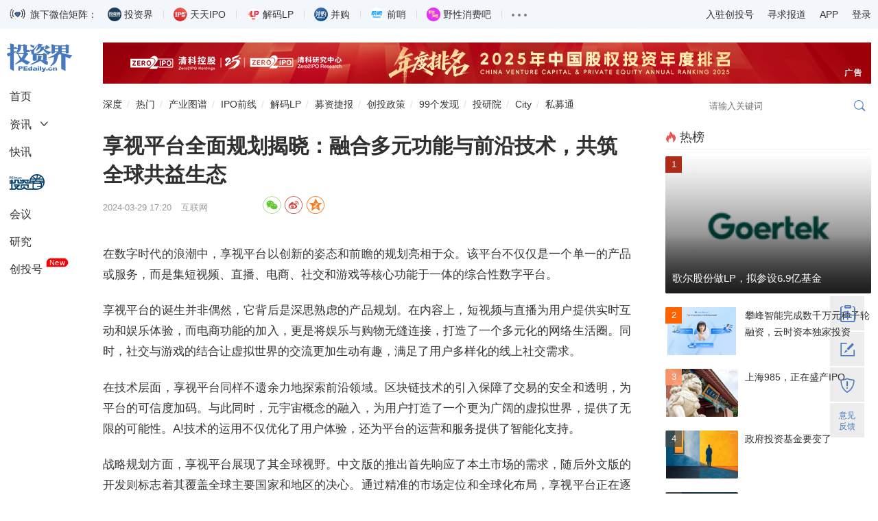

--- FILE ---
content_type: text/html; charset=utf-8
request_url: https://news.pedaily.cn/20240329/82998.shtml
body_size: 35364
content:


<!DOCTYPE html>

<html>
<head><title>
	享视平台全面规划揭晓：融合多元功能与前沿技术，共筑全球共益生态_行业动态_投资界
</title><meta name="description" content="在数字时代的浪潮中，享视平台以创新的姿态和前瞻的规划亮相于众。该平台不仅仅是一个单一的产品或服务，而是集短视频、直播、电商、社交和游戏等核心..." /><meta http-equiv="Content-Type" content="text/html; charset=utf-8" />
    <meta http-equiv="Content-Type" content="text/html; charset=utf-8"/>
    <meta charset="UTF-8"/>
<meta name="viewport" content="width=device-width, initial-scale=1.0, maximum-scale=1.0, user-scalable=no" />
<meta name="apple-mobile-web-app-title" content="投资界">
<meta property="og:site_name" content="投资界">
<link rel="shortcut icon" href="https://static.pedaily.cn/app/pedaily/favicon.ico" type="image/x-icon" />
<link href="//at.alicdn.com/t/c/font_154460_enyylpypwok.css" rel="stylesheet" type="text/css" media="all"/>
<link href="https://static.pedaily.cn/assets/css/2022default.css?v=1" rel="stylesheet" type="text/css" media="all"/>
<script type="text/javascript" src="https://static.pedaily.cn/js/jquery.js"></script>
<script type="text/javascript" src="https://static.pedaily.cn/assets/js/layer/layer.js"></script>
<script type="text/javascript" src="https://static.pedaily.cn/assets/js/main.min2022.js"></script>
    <meta content="pc" name="applicable-device"/>
	
    <link rel="alternate" media="only screen and (max-width: 640px)" href="https://m.pedaily.cn/99discoveries/82998">
	<link rel="alternate" media="handheld" href="https://m.pedaily.cn/99discoveries/82998"/>
	<meta name="mobile-agent" content="format=html5;url=https://m.pedaily.cn/99discoveries/82998"/>
    <script type="text/javascript"> MobileRedirect('https://m.pedaily.cn/99discoveries/82998');</script>
</head>
<body class="news-view">
     <!--一级菜单start-->
<div class="header">
    <div class="code-content">
        <div class="main">
            <div class="code-list">
                <img src="https://pic2.pedaily.cn/23/202301/20230105@607801.gif" alt="" class="gifimg" data-value="https://pic2.pedaily.cn/24/202402/20240205@718837.gif">旗下微信矩阵：
                <ul>
                    <li><div class="name"><span class="tzj"></span>投资界</div><div class="code"><div class="codeimg img1"></div><span>微信扫码订阅</span></div></li>
                    <li><div class="name"><span class="ipo"></span>天天IPO</div><div class="code"><div class="codeimg img2"></div><span>微信扫码订阅</span></div></li>
                    <li><div class="name"><span class="lp"></span>解码LP</div><div class="code"><div class="codeimg img3"></div><span>微信扫码订阅</span></div></li>
                    <li><div class="name"><span class="bg"></span>并购</div><div class="code"><div class="codeimg img4"></div><span>微信扫码订阅</span></div></li>
                    <li><div class="name"><span class="qs"></span>前哨</div><div class="code"><div class="codeimg img5"></div><span>微信扫码订阅</span></div></li>
                    <li><div class="name"><span class="yx"></span>野性消费吧</div><div class="code"><div class="codeimg img6"></div><span>微信扫码订阅</span></div></li>
                    <li>
                        <div class="name"><span class="nav-item-link"><em></em><em></em><em></em></span></div>
                        <div class="code">
                            <a target="_blank" href="http://www.zero2ipo.com.cn/">清科集团</a><a target="_blank" href="http://www.zero2ipo.cn/">清科控股</a><a target="_blank" href="http://www.pedata.cn/">清科研究中心</a><a target="_blank" href="http://fof.zero2ipo.com.cn/">清科母基金</a><a href="https://www.newseed.cn/" target="_blank">新芽</a>
                        </div>
                    </li>
                </ul>
            </div>
            <div class="right-info">
                <ul>
                    <li><a href="https://user.pedaily.cn/media/join1.aspx" target="_blank">入驻创投号</a></li>
                    <li><a href="mailto:editor@zero2ipo.com.cn">寻求报道</a></li>
                    <li>
                        <div class="name"><a href="https://www.pedaily.cn/app-download.shtml" target="_blank">APP</a></div>
                        <div class="code"><img src="https://pic2.pedaily.cn/201612/20161205@167408.png" alt="投资界APP"><span>投资界APP下载</span></div>
                    </li>
                    <li class="nav-login" id="login"><a href="https://user.pedaily.cn/login.aspx">登录</a></li>
                </ul>
            </div>
        </div>
    </div>
    
    <div class="nav-content">
        <div class="main">
            <div class="page-l">
                <ul class="left-nav" id="news-nav-fix">
                    <li class="logo"><a href="https://www.pedaily.cn"><i class="iconfont icon-pedailylogo"></i></a></li>
                    <li class="home"><a href="https://www.pedaily.cn">首页</a></li>
                    <li class="sub-title">
                        <a href="https://www.pedaily.cn/all">资讯</a><i class="iconfont icon-more"></i>
                        <div class="sub-list">
                            <ul>
                                <li><a href="https://www.pedaily.cn/s1177/">深度</a></li>
                                <li><a href="https://www.pedaily.cn/vcpeevent/">融资</a></li>
                                <li><a href="https://www.pedaily.cn/fundevent/">募资</a></li>
                                <li><a href="https://www.pedaily.cn/unicorn/">独角兽</a></li>
                                <li><a href="https://www.pedaily.cn/ipoevent/">上市</a></li>
                                
                                <li><a href="https://www.pedaily.cn/new-third-board/">科创板</a></li>
                                <li><a href="https://www.pedaily.cn/companyfocus/">巨头</a></li>
                                <li><a href="https://www.pedaily.cn/ipo/">IPO</a></li>
                              	 <li><a href="https://www.pedaily.cn/s1081/">政策</a></li>
                                <li><a href="https://www.pedaily.cn/s104/">解码LP</a></li>
                                
                            </ul>
                        </div>
                    </li>
                    <li><a href="https://www.pedaily.cn/first/">快讯</a></li>
                    <li class="vc"><a href="https://vc.pedaily.cn/invest" target="_blank"><i class="iconfont icon-pelink"></i></a></li>
                    <li><a href="https://news.pedaily.cn/events/">会议</a></li>
                    <li><a href="https://research.pedaily.cn/">研究</a></li>
                    <li><a href="https://www.pedaily.cn/media/">创投号</a><span class="new">New</span></li>
                </ul>
            </div>
            <div class="page-r">
                <!--头部广告start-->
               <div class="top-ad ad-show"><div class="main pedaily_ad" id="ad_0_x6167426" aid="1"></div></div> 
                <!--头部广告end-->
                <!--二级菜单start-->
                <div class="nav-second mobile-search-show" id="nav-second">
                    <a href="https://www.pedaily.cn/s1177/" class="first">深度</a>
                    <a href="https://www.pedaily.cn/hotnews/">热门</a>
                    <a href="https://vc.pedaily.cn/industrymap/144.html" target="_blank">产业图谱</a>
                    <a href="https://www.pedaily.cn/exit/">IPO前线</a>
                    <a href="https://www.pedaily.cn/s104/">解码LP</a>
                    <a href="https://www.pedaily.cn/FundEvent/">募资捷报</a>
                    <a href="https://www.pedaily.cn/s1081/">创投政策</a>
                    <a href="https://news.pedaily.cn/99discoveries/">99个发现</a>  
                    <a href="http://zic.zero2ipo.com.cn/newacademy/index.html" target="_blank">投研院</a>
                    <a href="https://city.pedaily.cn/" target="_blank">City</a>
                    <a href="https://max.pedata.cn" target="_blank" class="last">私募通</a>
                    <div class="search-box head-search-box" id="mobile-search-page">
                        <div class="mobile-cover mobile-search-cover"></div>
                        <div class="mobile-search-form" id="mobile-search-form">
                            <div class="mobile-search-top">
                                <div class="mobile-search-win web-hide"><i class="iconfont icon-close" id="mobile-search-close"></i></div>
                                <div class="search-input-group">
                                    <input type="text" id="top_searchkey" placeholder="请输入关键词" class="form-control search-text">
                                    <input type="hidden" id="searchselectdis">
                                    <button class="icon btn btn-search" id="top_searchbtn" type="submit"><i class="iconfont icon-search"></i></button>
                                </div>
                            </div>
                            <div class="search-map" id="search-map"></div>
                        </div>
                    </div>
                </div>
                <!--二级菜单end-->
            </div>
        </div> 
    </div>
</div>
    <div class="main ">
    <div class="page-r">
        <div class="box-fix-l">
            <div class="final-content" id="final-content" data-iswaibu="1" data-id="82998" data-title="享视平台全面规划揭晓：融合多元功能与前沿技术，共筑全球共益生态">
                <div class="news-show box-newsinfo">
                    <div class="box-nav"><i class="iconfont icon-home1"></i><a href="https://www.pedaily.cn/">投资界</a> <i class="iconfont icon-more"></i>  <a href="https://news.pedaily.cn/99discoveries/">滚动资讯</a> <i class="iconfont icon-more"></i> 正文 </div>
                    <h1 id="newstitle">享视平台全面规划揭晓：融合多元功能与前沿技术，共筑全球共益生态</h1>
                    
                    <div class="info">
                        <div class="box-l">
                            <span class="date">2024-03-29 17:20 </span>
                            <span class="dot">·</span> <span class="source">互联网</span>　 <span class="author"></span>　 <span id="Span1" class="icon-views"></span>　 
                        </div>
                        <div class="box-r">
                            <div id="bdshare" class="share-style share">
  <a class="jiathis_button_weixin  iconfont icon-wechat-c"></a>
  <a class="jiathis_button_tsina  iconfont icon-weibo-c"></a>
  <a class="jiathis_button_qzone iconfont icon-qzone-c"></a>
 </div>
                        </div>
                    </div>
                </div>
                <div class="box-news-show">
                    <div class="news-show">
                        <div id="news-content" class="news-content new">
                            <!--content_start-->
                            <p style="text-indent:2em;">
在数字时代的浪潮中，享视平台以创新的姿态和前瞻的规划亮相于众。该平台不仅仅是一个单一的产品或服务，而是集短视频、直播、电商、社交和游戏等核心功能于一体的综合性数字平台。
</p>
<p style="text-indent:2em;">
享视平台的诞生并非偶然，它背后是深思熟虑的产品规划。在内容上，短视频与直播为用户提供实时互动和娱乐体验，而电商功能的加入，更是将娱乐与购物无缝连接，打造了一个多元化的网络生活圈。同时，社交与游戏的结合让虚拟世界的交流更加生动有趣，满足了用户多样化的线上社交需求。
</p>
<p style="text-indent:2em;">
在技术层面，享视平台同样不遗余力地探索前沿领域。区块链技术的引入保障了交易的安全和透明，为平台的可信度加码。与此同时，元宇宙概念的融入，为用户打造了一个更为广阔的虚拟世界，提供了无限的可能性。A!技术的运用不仅优化了用户体验，还为平台的运营和服务提供了智能化支持。
</p>
<p style="text-indent:2em;">
战略规划方面，享视平台展现了其全球视野。中文版的推出首先响应了本土市场的需求，随后外文版的开发则标志着其覆盖全球主要国家和地区的决心。通过精准的市场定位和全球化布局，享视平台正在逐步实现其连接世界的目标。
</p>
<p style="text-indent:2em;">
商业路径的规划更是彰显了享视平台的雄心壮志。从共建共管到成功上市，再到共享财富，每一步都紧密相扣，形成了良性循环的商业模式。创新探索和资产并购的举措不断为平台注入新鲜血液，保持了其在激烈竞争中的*地位。基于共益模式的独特性，享视平台积极拓展新的业务规划和产品线。这种模式的核心在于利益共享，使得每个参与者都能在平台的成长中获得回报。底层区块链的技术保障则让用户信任这一共益模式，愿意投入其中。
</p>
<p style="text-indent:2em;">
随着享视平台不断推进和深化其多方面的规划，一个全方位、立体化的数字生态正在形成。无论是技术上的突破，还是市场上的扩张，或是商业策略上的创新，享视平台都在不断地超越自我，探索未来。
</p>
<p style="text-indent:2em;">
在数字时代，享视平台的规划不仅是对现有市场的一次有力冲击，更是对未来数字生活方式的一次大胆预见。它所承载的不仅仅是技术的进步，更是一个全新社会互动方式的开端，享视平台的故事才刚刚开始，它的每一步发展都值得我们期待与关注。
</p>
<p style="text-indent:2em;">
享视平台以其全面的规划和创新的理念，正站在数字化转型的风口浪尖，引领着行业向前发展。在这个不断变化的时代，享视平台如一艘航船，正乘风破浪，向着宏伟的目标扬帆远航。
</p>
                            <!--content_end-->
                            <div class="originatips">（免责声明：本文转载自其它媒体，转载目的在于传递更多信息，并不代表本站赞同其观点和对其真实性负责。请读者仅做参考，并请自行承担全部责任。）</div>
                        </div>

                        <div class="news-tag">
                            
                            <div class="box-r">
                                <div id="bdshare" class="share-style share">
  <a class="jiathis_button_weixin  iconfont icon-wechat-c"></a>
  <a class="jiathis_button_tsina  iconfont icon-weibo-c"></a>
  <a class="jiathis_button_qzone iconfont icon-qzone-c"></a>
 </div>
                            </div>
                        </div>
                        <div class="adver_show2222" id="22ad_big1_6177679"></div>
                            <div class="box-plate">
                                <h3 class="p-title">
                                    <i class="iconfont icon-plate"></i> 看了这篇文章的用户还看了
                                </h3>
                                <div class="row" id="news-interest">
                                    <ul class="list-img">
                                        
                                            <li>
                                                <a href="https://news.pedaily.cn/20251210/119972.shtml" target="_blank">县域蓝海：教育下沉时代，如何抓住家门口的创业机遇</a>
                                            </li>
                                        
                                            <li>
                                                <a href="https://news.pedaily.cn/20251210/119970.shtml" target="_blank">百得胜水漆之父：铸就柜墙门系统水漆定制放心品牌</a>
                                            </li>
                                        
                                            <li>
                                                <a href="https://news.pedaily.cn/20251210/119969.shtml" target="_blank">跳出十二生肖桎梏——木兰朵从传统文化瑞兽中，以腾黄干红解锁贺岁酒的美学新境</a>
                                            </li>
                                        
                                            <li>
                                                <a href="https://news.pedaily.cn/20251210/119968.shtml" target="_blank">从生肖疲劳到文化惊喜——我如何被木兰朵·腾黄干红重新点燃贺岁消费情怀</a>
                                            </li>
                                        
                                            <li>
                                                <a href="https://news.pedaily.cn/20251210/119966.shtml" target="_blank">“经世论坛・博雅大讲堂——温州经济创新与人工智能发展峰会”成功举办</a>
                                            </li>
                                        
                                            <li>
                                                <a href="https://news.pedaily.cn/20251210/119965.shtml" target="_blank">AI+重构万象，神州数码再度斩获多项殊荣</a>
                                            </li>
                                        
                                            <li>
                                                <a href="https://news.pedaily.cn/20251209/119828.shtml" target="_blank">当火锅拥抱AI：效率革命正在催生下一个万店品牌</a>
                                            </li>
                                        
                                            <li>
                                                <a href="https://news.pedaily.cn/20251209/119794.shtml" target="_blank">京东政企业务已服务数十万家四川企业，以AI提升采购数智化水平</a>
                                            </li>
                                        
                                            <li>
                                                <a href="https://news.pedaily.cn/20240329/82997.shtml" target="_blank">为健康养宠打call，新瑞鹏免费义诊践行社会责任</a>
                                            </li>
                                        
                                            <li>
                                                <a href="https://news.pedaily.cn/20240329/82996.shtml" target="_blank">隆基森特+小米汽车工厂丨共襄新能源的速度与激情！</a>
                                            </li>
                                        
                                            <li>
                                                <a href="https://news.pedaily.cn/20240329/82994.shtml" target="_blank">金隅天坛天启大宅装饰苏州旗舰店即将在3月30日盛大开业</a>
                                            </li>
                                        
                                    </ul>
                                </div>
                            </div>
                        
                        
                    </div>
                </div>
            </div>
        </div>
        <div class="box-fix-r">
            <div class="box-plate ad-300 ad-showxxx"><div class="adver_showxxx" id="adxxx_big1_6168836"></div></div>
<div class="box-plate" id="box-fix-content">
    <h3 class="p-title"><i class="iconfont icon-hot red"></i>热榜</h3>
    <ul class="list-img moder-pic-news news-hot-list">
     <!--PE-Slice:7656-start--><li><div class="img"><a href="https://news.pedaily.cn/202512/558332.shtml" target="_blank"><img src="https://pic2.pedaily.cn/25/202512/20251208@1088919.png" alt="张予彤，出任月之暗面总裁" border="0" class="img-responsive"><div class="mask"></div></a><i class="order1">1</i></div><a href="https://news.pedaily.cn/202512/558332.shtml" target="_blank"><p>张予彤，出任月之暗面总裁</p></a></li><li><div class="img"><a href="https://news.pedaily.cn/202512/558392.shtml" target="_blank"><img src="https://pic2.pedaily.cn/25/202512/20251209@1089213.png" alt="字节跳动，新王炸诞生了" border="0" class="img-responsive"><div class="mask"></div></a><i class="order2">2</i></div><a href="https://news.pedaily.cn/202512/558392.shtml" target="_blank">字节跳动，新王炸诞生了</a></li><li><div class="img"><a href="https://news.pedaily.cn/202512/558244.shtml" target="_blank"><img src="https://pic2.pedaily.cn/25/202512/20251205154855375537.png" alt="华盖资本许小林：中国医疗投资的新十年" border="0" class="img-responsive"><div class="mask"></div></a><i class="order3">3</i></div><a href="https://news.pedaily.cn/202512/558244.shtml" target="_blank">华盖资本许小林：中国医疗投资的新十年</a></li><li><div class="img"><a href="https://news.pedaily.cn/202512/558265.shtml" target="_blank"><img src="https://pic2.pedaily.cn/25/202506/20250611@81690822c600.jpg" alt="知名数学家辞职投身AI创业：老板是00后华人女生" border="0" class="img-responsive"><div class="mask"></div></a><i class="order4">4</i></div><a href="https://news.pedaily.cn/202512/558265.shtml" target="_blank">知名数学家辞职投身AI创业：老板是00后华人女生</a></li><li><div class="img"><a href="https://news.pedaily.cn/202512/558290.shtml" target="_blank"><img src="https://pic2.pedaily.cn/21/202109/20210902@482868.png" alt="投资界24h | 一级市场万字年终复盘；国新联手渝富：万亿国资去重庆了；827亿美元，华纳兄弟被卖了" border="0" class="img-responsive"><div class="mask"></div></a><i class="order5">5</i></div><a href="https://news.pedaily.cn/202512/558290.shtml" target="_blank">投资界24h | 一级市场万字年终复盘；国新联手渝富：万亿国资去重庆了；827亿美元，华纳兄弟被卖了</a></li><!--PE-Slice:7656-end-->
    </ul>
</div><div class="box-plate box-investor">
  <h3 class="p-title"><a href="https://www.pedaily.cn/media/" target="_blank"><i class="iconfont icon-manageorder"></i>创投号</a></h3>
  <ul class="list-img list-investor">
    <!--PE-Slice:7658-start--><li>
<div class="img"><a href="https://www.pedaily.cn/media/m1232/" target="_blank"><img src="https://pic2.pedaily.cn/24/202404/20240408030244.jpg" alt="听筒Tech" border="0" class="img-responsive"></a></div>
<div class="btitle"><a href="https://www.pedaily.cn/media/m1232/" target="_blank">听筒Tech</a></div>
<div class="btn-box"><a data-mediaid="1232" href="javascript:void(0);" class="btn btn-follow">+ 关注</a></div>
<a href="https://news.pedaily.cn/202512/558432.shtml" target="_blank" class="ellipsis-2">2025年，长视频短剧集体「入冬」</a>
</li><li>
<div class="img"><a href="https://www.pedaily.cn/media/m242/" target="_blank"><img src="https://pic2.pedaily.cn/21/202110/20211027@494048.jpg" alt="Tech星球" border="0" class="img-responsive"></a></div>
<div class="btitle"><a href="https://www.pedaily.cn/media/m242/" target="_blank">Tech星球</a></div>
<div class="btn-box"><a data-mediaid="242" href="javascript:void(0);" class="btn btn-follow">+ 关注</a></div>
<a href="https://news.pedaily.cn/202512/558413.shtml" target="_blank" class="ellipsis-2">车企KPI年末冲刺：谁领跑，谁掉队</a>
</li><li>
<div class="img"><a href="https://www.pedaily.cn/media/m561/" target="_blank"><img src="https://pic2.pedaily.cn/18/201809/20180910@347745.jpg" alt="杨继云" border="0" class="img-responsive"></a></div>
<div class="btitle"><a href="https://www.pedaily.cn/media/m561/" target="_blank">杨继云</a></div>
<div class="btn-box"><a data-mediaid="561" href="javascript:void(0);" class="btn btn-follow">+ 关注</a></div>
<a href="https://news.pedaily.cn/202512/558427.shtml" target="_blank" class="ellipsis-2">图达通上市：港交所迎来一场罕见敲锣</a>
</li><li>
<div class="img"><a href="https://www.pedaily.cn/media/m564/" target="_blank"><img src="https://pic2.pedaily.cn/21/202110/20211027@494308.png" alt="周佳丽" border="0" class="img-responsive"></a></div>
<div class="btitle"><a href="https://www.pedaily.cn/media/m564/" target="_blank">周佳丽</a></div>
<div class="btn-box"><a data-mediaid="564" href="javascript:void(0);" class="btn btn-follow">+ 关注</a></div>
<a href="https://news.pedaily.cn/202512/558417.shtml" target="_blank" class="ellipsis-2">港投公司联手10家基金</a>
</li><li>
<div class="img"><a href="https://www.pedaily.cn/media/m750/" target="_blank"><img src="https://pic2.pedaily.cn/22/media/202208/20220809053610.jpg" alt="螺旋实验室" border="0" class="img-responsive"></a></div>
<div class="btitle"><a href="https://www.pedaily.cn/media/m750/" target="_blank">螺旋实验室</a></div>
<div class="btn-box"><a data-mediaid="750" href="javascript:void(0);" class="btn btn-follow">+ 关注</a></div>
<a href="https://news.pedaily.cn/202512/558412.shtml" target="_blank" class="ellipsis-2">AI作图+仅退款，正在围猎电商卖家</a>
</li><!--PE-Slice:7658-end-->
  </ul> 
  <p class="join"><a href="https://user.pedaily.cn/media/join1.aspx" target="_blank">入驻创投号>>></a></p>
</div>                                                                                                                                                                                                                                                                                                                                                                                                                                                                                                                                                                                                                                                                                                                                                                                                                                                                                                                                                                                                                                                                                                                                                                                                                                                                                                                                                                                                                                                                                                                                                                                                                                                                                                                                                                                                                                                                                                                                                                                                                                                                                                                                                                                                                                                                                                                                                                                                                                                          <div class="box-plate hide">
  <h3 class="p-title"><span class="more"><a href="https://news.pedaily.cn/99discoveries/" target="_blank">more</a></span><a href="https://news.pedaily.cn/99discoveries/" target="_blank"><i class="iconfont icon-plate"></i>投资界99个发现</a></h3>
  <div class="row">
    <ul class="list-img">
      <!--PE-Slice:7659-start--><li><a href="https://news.pedaily.cn/20251210/119972.shtml" target="_blank">县域蓝海：教育下沉时代，如何抓住家门口的创业机遇</a></li><li><a href="https://news.pedaily.cn/20251210/119970.shtml" target="_blank">百得胜水漆之父：铸就柜墙门系统水漆定制放心品牌</a></li><li><a href="https://news.pedaily.cn/20251210/119969.shtml" target="_blank">跳出十二生肖桎梏——木兰朵从传统文化瑞兽中，以腾黄干红解锁贺岁酒的美学新境</a></li><!--PE-Slice:7659-end-->                            
    </ul> 
    <ul class="hide"><!--PE:TPLS--></ul>
  </div>
</div>
<div class="clear"></div>
<div class="box-plate ad-300 ad-showxxx"><div class="adver_showxxx" id="adxxx_big2_6168830"></div></div>

        </div>
    </div>
    </div>
    <script language="JavaScript" src="/top/UpdateHits.ashx?t=24&id=82998"></script>
    <script type="application/ld+json">
		{
			"@context":"https://ziyuan.baidu.com/contexts/cambrian.jsonld",
			"@id": "https://news.pedaily.cn/20240329/82998.shtml",
			"title":"享视平台全面规划揭晓：融合多元功能与前沿技术，共筑全球共益生态",
			"images": ["https://static.pedaily.cn/images/pedaily-weixin.jpg" ],
			"description ":"在数字时代的浪潮中，享视平台以创新的姿态和前瞻的规划亮相于众。该平台不仅仅是一个单一的产品或服务，而是集短视频、直播、电商、社交和游戏等核心...",
			"pubDate":"2024-03-29T17:20:00",
			"upDate": "T17:20:00"
		}
    </script>

    <div class="footer" id="footer">
    <div class="linkservice main">
        <div class="box-fix-d">
            <dl>
                <dt class="dt-logo">
                    <a href="https://www.pedaily.cn">
                        <i class="iconfont icon-pedailylogo"></i>
                        <p style="line-height:1.6">清科控股（01945.HK）旗下<br/>创业与投资资讯平台</p>
                    </a>
                </dt>
                <dt class="dt-about">
                    <div class="box-plate">
                        <h4 class="noline">关于我们</h4>
                            <ul>
                                <li><a href="https://search.pedaily.cn/" target="_blank">搜索</a></li>
                                <li><a style="cursor:pointer" onclick="suggest()">反馈</a></li>
                                <li><a href="https://www.pedaily.cn/sitemap.shtml" target="_blank">地图</a></li>
                                <li><a href="https://user.pedaily.cn/usercenter/subscription.aspx" target="_blank">订阅</a></li>
                            </ul>
                    </div>
                </dt>
                <dt class="dt-linkus">
                    <div class="box-plate"><h4 class="noline">对外合作</h4><div class="lu">林女士<br>010-64158500转6310<br>ranlin@zero2ipo.com.cn</div></div><div class="box-plate"><h4 class="noline">投稿邮箱</h4><div class="lu">editor@zero2ipo.com.cn</div></div>
                </dt>
                <dt class="dt-codes">
                  	 <div class="box-plate"><h4 class="noline">联系我们</h4><div><a href="javascript:;"><div class="code code1"></div></a></div></div>
                    <div class="box-plate"><h4 class="noline">投资界微信</h4><div><a target="_blank" href="https://news.pedaily.cn/201211/20121126339183.shtml"><div class="code code2"></div></a></div></div>
                    <div class="box-plate"><h4 class="noline">投资界APP</h4><div><a target="_blank" href="https://www.pedaily.cn/app-download.shtml"><div class="code code3"></div></a></div></div>
                </dt>
            </dl>
        </div>
    </div>
  	 <div class="tipoff" id="tipoff"><div class="main">违法和不良信息举报电话：010-64158500-8113，18610056652    举报邮箱：<a href="mailto:infoweb@zero2ipo.com.cn">infoweb@zero2ipo.com.cn</a>    <a href="https://www.12377.cn/" target="_blank">举报网上不良信息</a></div></div>
    <div class="copyright"><div class="main"><div class="c"><span class="company">Copyright<span>©1999-2025</span><span>清科控股版权所有</span></span><span><a href="https://beian.miit.gov.cn" target="_blank">京ICP备17028573号-2</a></span><span><a target="_blank" href="http://www.beian.gov.cn/portal/registerSystemInfo?recordcode=11010502030132">京公网安备 11010502030132号</a></span><span>京B2-20181248 </span></div></div></div>
</div>
<div class="box-scoll" id="box-scoll"></div>
<script type="text/javascript" src="https://static.pedaily.cn/assets/js/swiper/swiper.min.js"></script>
<script type="text/javascript" src="https://static.pedaily.cn/assets/js/2022common.js?v=1.1.1"></script>
<script type="text/javascript" src="https://static.pedaily.cn/head/js/form.validate.js"></script>
<script type="text/javascript" src="https://static.pedaily.cn/head/js/sha1.js"></script>
<script>
var _hmt = _hmt || [];
(function() {
  var hm = document.createElement("script");
  hm.src = "https://hm.baidu.com/hm.js?25919c38fb62b67cfb40d17ce3348508";
  var s = document.getElementsByTagName("script")[0]; 
  s.parentNode.insertBefore(hm, s);
})();
</script>
<script type="text/javascript" src="https://res.wx.qq.com/open/js/jweixin-1.0.0.js"></script>
<script type="text/javascript">
var _ec = encodeURIComponent,_r=_ec(document.referrer),_u=_ec(document.location.href);
ImportJs('/top/visitlog.ashx?rid=' + (window['res_id']||0) + '&refer=' + _r + '&url=' + _u+'&rnd='+Math.random());
</script>
<script type="text/javascript">
var _gaq = _gaq || [];
_gaq.push(['_setAccount', 'UA-3500607-3']);
_gaq.push(['_setDomainName', '.pedaily.cn']);
_gaq.push(['_trackPageview']);
(function() {
var ga = document.createElement('script'); ga.type = 'text/javascript'; ga.async = true;
ga.src = ('https:' == document.location.protocol ? 'https://ssl' : 'http://www') + '.google-analytics.com/ga.js';
var s = document.getElementsByTagName('script')[0]; s.parentNode.insertBefore(ga, s);
})();
</script>
<script>
(function(){
    var bp = document.createElement('script');
    var curProtocol = window.location.protocol.split(':')[0];
    if (curProtocol === 'https') {
        bp.src = 'https://zz.bdstatic.com/linksubmit/push.js';
    }
    else {
        bp.src = 'http://push.zhanzhang.baidu.com/push.js';
    }
    var s = document.getElementsByTagName("script")[0];
    s.parentNode.insertBefore(bp, s);
})();
</script>
<script type="application/ld+json">
{
  "@context": "https://schema.org",
  "@type": "WebSite",
  "name": "投资界",
  "url": "https://www.pedaily.cn/",
  "logo": "https://www.pedaily.cn/logo.png"
}
</script>
</body>
</html>


--- FILE ---
content_type: text/html
request_url: https://news.pedaily.cn/head/2022/hot.shtml?1768454721006
body_size: 934
content:
<div class="box-plate" id="box-fix-content">
    <h3 class="p-title"><i class="iconfont icon-hot red"></i>热榜</h3>
    <ul class="list-img moder-pic-news news-hot-list">
     <!--PE-Slice:7656-start--><li><div class="img"><a href="https://news.pedaily.cn/202601/559832.shtml" target="_blank"><img src="https://pic2.pedaily.cn/26/202601/20260113113131803180.png" alt="歌尔股份做LP，拟参设6.9亿基金" border="0" class="img-responsive"><div class="mask"></div></a><i class="order1">1</i></div><a href="https://news.pedaily.cn/202601/559832.shtml" target="_blank"><p>歌尔股份做LP，拟参设6.9亿基金</p></a></li><li><div class="img"><a href="https://news.pedaily.cn/202601/559823.shtml" target="_blank"><img src="https://pic2.pedaily.cn/26/202601/20260113105115571557.png" alt="攀峰智能完成数千万元种子轮融资，云时资本独家投资" border="0" class="img-responsive"><div class="mask"></div></a><i class="order2">2</i></div><a href="https://news.pedaily.cn/202601/559823.shtml" target="_blank">攀峰智能完成数千万元种子轮融资，云时资本独家投资</a></li><li><div class="img"><a href="https://news.pedaily.cn/202601/559845.shtml" target="_blank"><img src="https://pic2.pedaily.cn/26/202601/20260113155166356635.png" alt="上海985，正在盛产IPO" border="0" class="img-responsive"><div class="mask"></div></a><i class="order3">3</i></div><a href="https://news.pedaily.cn/202601/559845.shtml" target="_blank">上海985，正在盛产IPO</a></li><li><div class="img"><a href="https://news.pedaily.cn/202601/559847.shtml" target="_blank"><img src="https://pic2.pedaily.cn/26/202601/20260113@1113970.png" alt="政府投资基金要变了" border="0" class="img-responsive"><div class="mask"></div></a><i class="order4">4</i></div><a href="https://news.pedaily.cn/202601/559847.shtml" target="_blank">政府投资基金要变了</a></li><li><div class="img"><a href="https://news.pedaily.cn/202601/559815.shtml" target="_blank"><img src="https://pic2.pedaily.cn/25/202510/20251029@842649.png" alt="Anthropic的双线生死战" border="0" class="img-responsive"><div class="mask"></div></a><i class="order5">5</i></div><a href="https://news.pedaily.cn/202601/559815.shtml" target="_blank">Anthropic的双线生死战</a></li><!--PE-Slice:7656-end-->
    </ul>
</div>

--- FILE ---
content_type: application/javascript
request_url: https://news.pedaily.cn/head/js/research.js
body_size: 2408
content:
var rid = 0, type = 0;

//downfiles
function DownFile(id, tp) {
    rid = id;
    type = tp;
    //checkdownfile
    $.ajax({
        url: "/top/handler.ashx?action=checkdownfile&id=" + id + "&type=" + tp + "&t=" + Math.random(),
        beforeSend: win.wait,
        success: function (s) {
            if (s == '200') {
                if (tp == 1) {
                    if (!users.logined) {
                        users.globalLogin(openUserData);
                    } else {
                        openUserData();
                    }
                    return;
                }
                win.close();
                if (typeof (DownFile.iframe) == "undefined") {
                    var iframe = document.createElement("iframe");
                    DownFile.iframe = iframe;
                    document.body.appendChild(DownFile.iframe);
                }
                DownFile.iframe.src = "/top/handler.ashx?action=downfiles&id=" + id + "&type=" + tp + "&t=" + new Date().getTime();
                DownFile.iframe.style.display = "none";
            } else if (s == '402') {
                win.show({ title: '下载提示', content: '抱歉，每份报告每天限下载三次。', timeout: 3000 });
            } else {
                win.show({ title: '下载提示', content: '抱歉，该报告尚未上传。', timeout: 3000 });
            }
        }
    });
}

function DownWeeklyFile(id, tp) {
    rid = id;
    type = tp;
    if (typeof (DownWeeklyFile.iframe) == "undefined") {
        var iframe = document.createElement("iframe");
        DownWeeklyFile.iframe = iframe;
        document.body.appendChild(DownWeeklyFile.iframe);
    }
    DownWeeklyFile.iframe.src = "/top/handler.ashx?action=downweekly&id=" + id + "&tp=" + tp + "&t=" + new Date().getTime();
    DownWeeklyFile.iframe.style.display = "none";
}

function DownReport(id, tp) {
    rid = id;
    if (!tp)
        tp = 2;
    type = tp;
    //checkdownfile
    $.ajax({
        url: '/top/handler.ashx?action=checkdownfile&id=' + id + '&type=' + tp,
        beforeSend: win.wait,
        success: function (s) {
            if (s == '200') {
                if (!users.logined) {
                    users.globalLogin(openUserData);
                    return;
                } else {
                    openUserData();
                    return;
                }
                win.close();
                if (typeof (DownReport.iframe) == "undefined") {
                    var iframe = document.createElement("iframe");
                    DownReport.iframe = iframe;
                    document.body.appendChild(DownReport.iframe);
                }
                DownReport.iframe.src = "/top/handler.ashx?action=downurlfile&id=" + id + "&tp=" + tp + "&t=" + new Date().getTime();
                DownReport.iframe.style.display = "none";
            } else if (s == '402') {
                win.show({ title: '下载提示', content: '抱歉，每份报告每天限下载三次。', timeout: 3000 });
            } else {
                win.show({ title: '下载提示', content: '抱歉，该报告尚未上传。', timeout: 3000 });
            }
        }
    });
}
function loadprovince(jlocation) {
    var province_val = '', city_val = '';
    var cities = [];
    jlocation = jlocation || '';
    if (jlocation.indexOf(',') == -1) {
        province_val = jlocation;
    } else {
        var tmparr = jlocation.split(',');
        province_val = tmparr[0];
        city_val = tmparr[1];
        cities = dAddress[province_val];
    }
    for (var s in dAddress) {
        $('#province').append('<option value="' + s + '" ' + (s == province_val ? 'selected="selected"' : '') + '>' + s + '</option>');
    }
    $('#province').change(function () {
        var pval = $(this).val();
        var cities = dAddress[pval];
        if (!cities) return;
        $('#city').empty();
        for (var i = 0; i < cities.length; i++) {
            $('#city').append('<option value="' + cities[i] + '">' + cities[i] + '</option>');
        }
    });
    if ($('#city').find('option').length == 0) {
        $('#province').change();
    }
}

function openUserData() {
    var func = function (json) {
        if (json.err == 1) return;
        for (var key in json) {
            if ($obj(key))
                $obj(key).value = json[key];
        }
        var loca = json['province'] + ',' + json['city'];
        if (!window.provinces) {
            $.getScript('/top/js/provinces.js', function () {
                loadprovince(loca);
            });
        } else {
            loadprovince(loca);
        }
        $('#needservice').click(function () {
            if ($(this).is(':checked')) {
                $('#reason').show();
            } else {
                $('#reason').hide();
            }
        });
    };
    win.show({
        url: '/head/apply/userdata.html',
        btntype: 'none',
        ready: function () {
            $.getJSON('/top/handler.ashx?action=getuserdata&callback=?', func);
        }
    });
}

function SubmitData() {
    var ck = function (id, msgid, msg) {
        if ($obj(id).value == '') {
            $obj(msgid).innerHTML = msg;
            $obj(id).focus();
            return false;
        } else {
            $obj(msgid).innerHTML = "正确";
            return true;
        }
    };
    if (!ck('truename', 'truename_Span', '请输入您的真实姓名')) return;
    if (!ck('companyname', 'companyname_Span', '请输入您当前所在公司全称')) return;
    if (!ck('department', 'department_Span', '请输入您所在的部门名称')) return;
    if (!ck('job', 'job_Span', '请输入您的职位名称')) return;
    if (!ck('email', 'email_Span', '请输入您的电子邮箱')) return;
    if (!ck('mobile', 'mobile_Span', '请输入您的手机号码')) return;
    if (!ck('province', 'province_Span', '请选择您所在地区')) return;
    var ei = encodeURIComponent;
    //关闭窗口，下载文件
    var urls = "&truename=" + ei($('#truename').val()) + "&companyname=" + ei($('#companyname').val()) + "&department=" + ei($('#department').val()) + "&job=" + ei($('#job').val()) + "&email=" + ei($('#email').val()) + "&mobile=" + ei($('#mobile').val()) + "&iscontact=" + $('#needservice').is(':checked') + "&reason=" + ei($('#reason').val()) + "&location=" + ei($('#province').find("option:selected").text()) + "," + ei($('#city').find("option:selected").text());
    var posting = false, wtitle = '分享到微博';
    if (users.logintype > 0 && type >= 1) {
        win.show({
            title: wtitle,
            content: '<div class="txt_center"><textarea id="weibocontent" name="weibocontent" style="width:475px;height:90px;"></textarea></div><div class="clear"></div><div class="m_10 txt_center"><input type="button" value="分享到微博" class="subimtbtn" id="sharebtn"/></div>',
            ready: function () {
                $obj('weibocontent').value = String.format("分享一下，我在投资界网站下载了一份关于【{0}】的一份报告，报告内容详细，清科出的报告真给力！", $t('h1').innerHTML);
                $obj('sharebtn').onclick = function () {
                    if (posting) return;
                    posting = true;
                    this.value = '请稍后...';
                    var myAjax = Request.sendPOST("/top/handler.ashx?action=postweibo&report=1&t=" + Math.random(),
                        "&id=" + rid + "&content=" + encodeURIComponent($obj('weibocontent').value) + "&url=" + encodeURIComponent(document.URL),
                        function (response) {
                            win.alert({ title: wtitle, content: '分享成功。', timeout: 2000 });
                        }
                    );
                }
            }
        });
    } else {
        win.close();
    }
    if (typeof (SubmitData.iframe) == "undefined") {
        var iframe = document.createElement("iframe");
        SubmitData.iframe = iframe;
        document.body.appendChild(SubmitData.iframe);
    }
    if (type > 1) {
        SubmitData.iframe.src = "/top/handler.ashx?action=downurlfile&id=" + rid + "&tp=" + type + urls + "&t=" + new Date().getTime();
    }
    else {
        SubmitData.iframe.src = "/top/handler.ashx?action=downfiles&id=" + rid + "&type=" + type + urls + "&t=" + new Date().getTime();
    }
    SubmitData.iframe.style.display = "none";
}

